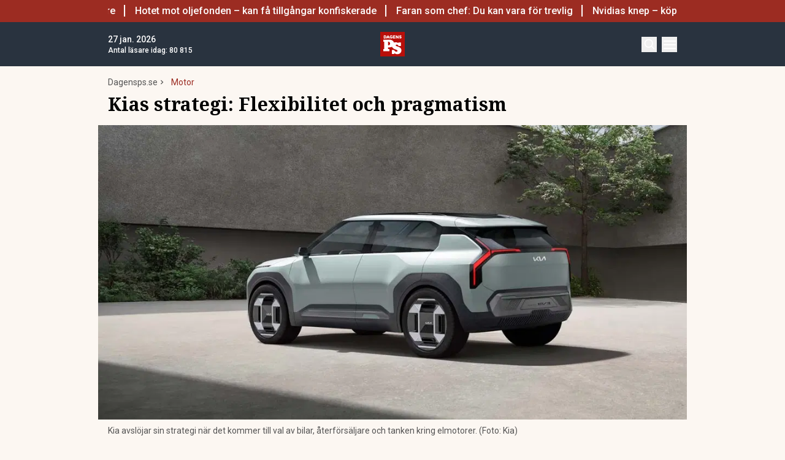

--- FILE ---
content_type: text/javascript
request_url: https://www.dagensps.se/_next/static/chunks/247-d75b811a3ded27e2.js
body_size: 5999
content:
"use strict";(self.webpackChunk_N_E=self.webpackChunk_N_E||[]).push([[247],{921:function(e,t,s){s.d(t,{Z:function(){return d}});var r=s(5893),n=s(4298),l=s.n(n),a=s(7294),i=e=>{let{id:t,dynamic:s}=e,n=(0,a.useId)(),i=s?t+"_"+n:t,c=(0,a.useMemo)(()=>String(Number(new Date)),[]),o="".concat(i,"-script-").concat(c);return(0,r.jsxs)(r.Fragment,{children:[(0,r.jsx)("div",{id:i}),(0,r.jsx)(l(),{id:o,dangerouslySetInnerHTML:{__html:"setTimeout(() => {\n            lwhble.cmd.push(() => lwhble.loadAd({tagId: '".concat(i,"' }));\n          }, 100);")}})]})};let c=e=>e.includes("helsida")?void 0:e.includes("tws")?{width:300,height:610}:e.includes("mobil")?{width:320,height:320}:e.includes("pano")?{width:980,height:350}:void 0;var o=e=>{let{id:t,children:s}=e,n=c(t);return(0,r.jsx)("div",{className:"flex justify-center",children:(0,r.jsxs)("div",{children:[!!n&&(0,r.jsx)("div",{className:"text-xs text-text-secondary",children:"ANNONS"}),(0,r.jsx)("div",{className:"flex justify-center",style:{minWidth:n?"".concat(n.width,"px"):"auto",minHeight:n?"".concat(n.height,"px"):"auto"},children:s})]})})},d=e=>{let{id:t,dynamic:s}=e;return(0,r.jsx)(o,{id:t,children:(0,r.jsx)(i,{id:t,dynamic:s})})}},6472:function(e,t,s){var r=s(5893),n=s(3967),l=s.n(n),a=s(1664),i=s.n(a);t.Z=e=>{let{className:t,size:s="default",children:n,href:a,...c}=e,o="bg-red rounded-full text-white block flex items-center justify-center font-medium",d="text-sm px-4 py-1 h-[25px]",x="px-4 py-2 h-[40px]",u="px-8 py-2 text-xl";return a?(0,r.jsx)(i(),{href:a,className:l()(o,{[d]:"small"===s,[x]:"default"===s,[u]:"large"===s},t),children:n}):(0,r.jsx)("button",{className:l()(o,{[d]:"small"===s,[x]:"default"===s,[u]:"large"===s},t),...c,children:n})}},2714:function(e,t,s){s.d(t,{GT:function(){return h},_Q:function(){return i},f:function(){return a},s$:function(){return c},s1:function(){return o},tL:function(){return d},x8:function(){return u},yh:function(){return x}});var r=s(5893),n=s(2914),l=s(2204);let a=e=>(0,r.jsx)(l.sHf,{...e}),i=e=>(0,r.jsx)(l.FNi,{...e}),c=e=>(0,r.jsx)(l.G1X,{...e}),o=e=>(0,r.jsx)(n.tBk,{...e}),d=e=>(0,r.jsx)(n.fWC,{...e}),x=e=>(0,r.jsx)(n.BUd,{...e}),u=e=>(0,r.jsx)(l.FU5,{...e}),h=e=>(0,r.jsx)(l.ixJ,{...e})},4311:function(e,t,s){var r=s(5893),n=s(3967),l=s.n(n);t.Z=e=>{let{className:t,...s}=e;return(0,r.jsx)("input",{className:l()("px-4 text-text-primary outline-none h-[40px]",t),...s})}},1247:function(e,t,s){s.d(t,{Z:function(){return K}});var r=s(5893),n=s(9673),l={src:"/_next/static/media/logo.6e462546.svg",height:500,width:500,blurWidth:0,blurHeight:0},a=s(2837),i=s(5675),c=s.n(i),o=s(1664),d=s.n(o),x=s(2714),u=e=>{let{menu:t}=e;return(0,r.jsx)("footer",{className:"bg-gray",children:(0,r.jsxs)(n.Z,{className:"p-4",children:[(0,r.jsxs)("div",{className:"grid grid-cols-1 gap-4 lg:grid-cols-2 xl:grid-cols-3 mb-4",children:[(0,r.jsxs)("div",{className:"flex flex-col space-y-4",children:[(0,r.jsx)("div",{className:"relative w-[125px] h-[40px]",children:(0,r.jsx)(c(),{fill:!0,src:l,unoptimized:!0,alt:"Dagens PS",className:"object-contain object-left"})}),(0,r.jsx)("p",{className:"text-sm",children:"Dagens PS \xe4r en oberoende och kostnadsfri nyhetskanal med relevanta ekonomi- och n\xe4ringslivsnyheter f\xf6r dig."}),(0,r.jsxs)("div",{className:"flex space-x-4",children:[(0,r.jsx)("a",{href:a.iP.FACEBOOK,"aria-label":"Facebook",target:"_blank",rel:"noopener noreferrer nofollow",className:"bg-[#1f3d7c] text-white rounded-[5px] w-[35px] h-[35px] flex items-center justify-center",children:(0,r.jsx)(x.s1,{})}),(0,r.jsx)("a",{href:a.iP.TWITTER,"aria-label":"Twitter",target:"_blank",rel:"noopener noreferrer nofollow",className:"bg-[#008de4] text-white rounded-[5px] w-[35px] h-[35px] flex items-center justify-center",children:(0,r.jsx)(x.tL,{})}),(0,r.jsx)("a",{href:a.iP.LINKEDIN,"aria-label":"LinkedIn",target:"_blank",rel:"noopener noreferrer nofollow",className:"bg-[#007bb9] text-white rounded-[5px] w-[35px] h-[35px] flex items-center justify-center",children:(0,r.jsx)(x.yh,{})})]})]}),(0,r.jsx)("div",{className:"hidden xl:block"}),(0,r.jsxs)("div",{className:"mt-2 lg:mt-0",children:[t.map((e,t)=>(0,r.jsx)(d(),{className:"block xl:hover:underline",href:e.url,children:e.title},t)),(0,r.jsx)("button",{className:"block xl:hover:underline",onClick:()=>window.Didomi.preferences.show(),children:"\xc4ndra datainst\xe4llningar"})]})]}),(0,r.jsx)("div",{className:"border-t-[1px] border-[#e1d8d3] pt-4",children:(0,r.jsx)("p",{className:"text-sm text-[#796763]",children:"Vd: Fredrik Lundberg. Chefredakt\xf6r & ansvarig utgivare: Mikael Gullstr\xf6m. Relevance Communication Nordic AB. Kungsgatan 9, 111 43 Stockholm. | Telefon: 08 – 517 082 88"})})]})})},h=s(7407),m=s(7505),p=s(8121),f=s(1163),j=s(7294),g={src:"/_next/static/media/bybit.366adf56.webp",height:150,width:500,blurDataURL:"[data-uri]",blurWidth:8,blurHeight:2},b=s(3967),v=s.n(b),w=s(6472),N=s(7662),k=s(4852),y=s(4311),A=e=>{let{className:t,...s}=e;return(0,r.jsxs)("div",{className:"relative w-full",children:[(0,r.jsx)("span",{className:"absolute inset-y-0 left-5",children:(0,r.jsx)("svg",{xmlns:"http://www.w3.org/2000/svg",fill:"none",viewBox:"0 0 24 24",strokeWidth:2,stroke:"currentColor",className:"w-5 h-5 absolute transform transition duration-500 ease-in-out left-1/2 top-1/2 transform  -translate-x-1/2 -translate-y-1/2",children:(0,r.jsx)("path",{strokeLinecap:"round",strokeLinejoin:"round",d:"M21 21l-5.197-5.197m0 0A7.5 7.5 0 105.196 5.196a7.5 7.5 0 0010.607 10.607z"})})}),(0,r.jsx)(y.Z,{name:"s",className:v()("pl-9",t),type:"text",placeholder:"S\xf6k i Dagens PS",...s})]})},E=e=>{let{menuItems:t}=e,{open:s}=(0,m.BF)(),n=e=>e.length>0?(0,r.jsx)("div",{className:"pl-1 pb-1 space-y-2 flex flex-col text-sm",children:e.map((e,t)=>(0,r.jsxs)("div",{children:[(0,r.jsx)(d(),{href:e.url,className:"block ".concat(e.children.length>0?"mb-2":""),children:e.title}),n(e.children)]},t))}):null;return(0,r.jsxs)("div",{className:"flex flex-col space-y-4",children:[(0,r.jsx)("form",{method:"GET",action:"/search",className:"flex space-x-2",children:(0,r.jsx)(A,{className:"w-full bg-beige placeholder-black h-[45px]"})}),(0,r.jsxs)("div",{className:"bg-beige mx-8 px-10 py-4 flex flex-col items-center space-y-2",children:[(0,r.jsxs)("div",{children:[(0,r.jsx)("h2",{className:"text-xl",children:"F\xe5 ut mer av Dagens PS"}),(0,r.jsx)("p",{children:"Prenumerera kostnadsfritt p\xe5 v\xe5ra nyhetsbrev"})]}),(0,r.jsx)(w.Z,{size:"small",onClick:()=>s((0,r.jsx)(k.Z,{})),children:"Prenumerera"})]}),(0,r.jsx)("div",{className:"columns-2 mx-8",children:t.map((e,t)=>(0,r.jsxs)("div",{className:"mb-4 pb-4 border-b-[1px] border-beige",children:[(0,r.jsx)(d(),{href:e.url,className:"text-md block ".concat(e.children.length>0?"mb-2":""),children:e.title}),n(e.children)]},"menu-item-".concat(t)))})]})},S=s(1458);let _=()=>(0,S.A)("/get-daily-visitors");var L=s(3976),C=s(8169),P=e=>{let{className:t,noDate:s=!1}=e,[n,l]=(0,j.useState)(0);(0,j.useEffect)(()=>{(async()=>{l(parseInt(await _()))})()},[]);let a=(0,L.p)(new Date);return(0,r.jsx)("div",{className:v()("flex flex-col justify-center font-medium",t),children:n>0&&(0,r.jsxs)(r.Fragment,{children:[!s&&(0,r.jsx)("p",{className:"text-sm",children:a}),(0,r.jsxs)("p",{className:"text-xs",children:["Antal l\xe4sare idag: ",(0,C.u)(n)]})]})})},D=e=>{let{isOpen:t,onClick:s}=e;return(0,r.jsx)("button",{className:"w-[25px] h-[25px] relative focus:outline-none",onClick:s,"aria-label":"Menu",children:(0,r.jsxs)("div",{className:"block w-5 absolute left-1/2 top-1/2 transform  -translate-x-1/2 -translate-y-1/2",children:[(0,r.jsx)("span",{"aria-hidden":"true",className:v()("block absolute h-0.5 w-5 bg-current transform transition duration-500 ease-in-out",t?"rotate-45":"-translate-y-1.5")}),(0,r.jsx)("span",{"aria-hidden":"true",className:v()("block absolute  h-0.5 w-5 bg-current   transform transition duration-500 ease-in-out",{"opacity-0":t})}),(0,r.jsx)("span",{"aria-hidden":"true",className:v()("block absolute  h-0.5 w-5 bg-current transform  transition duration-500 ease-in-out",t?"-rotate-45":"translate-y-1.5")})]})})},Z=e=>{let{isOpen:t,onClick:s}=e;return(0,r.jsxs)("button",{className:"w-[25px] h-[25px] relative focus:outline-none",onClick:s,"aria-label":"Search",children:[(0,r.jsx)("svg",{xmlns:"http://www.w3.org/2000/svg",fill:"none",viewBox:"0 0 24 24",strokeWidth:2,stroke:"currentColor",className:v()("w-5 h-5 absolute transform transition duration-500 ease-in-out left-1/2 top-1/2 -translate-x-1/2 -translate-y-1/2",t?"scale-0":"scale-1"),children:(0,r.jsx)("path",{strokeLinecap:"round",strokeLinejoin:"round",d:"M21 21l-5.197-5.197m0 0A7.5 7.5 0 105.196 5.196a7.5 7.5 0 0010.607 10.607z"})}),(0,r.jsxs)("div",{className:"block w-5 absolute left-1/2 top-1/2 transform  -translate-x-1/2 -translate-y-1/2",children:[(0,r.jsx)("span",{"aria-hidden":"true",className:v()("block absolute h-0.5 w-5 bg-current transform transition duration-500 ease-in-out",t?"rotate-45 scale-1":"scale-0")}),(0,r.jsx)("span",{"aria-hidden":"true",className:v()("block absolute h-0.5 w-5 bg-current transform  transition duration-500 ease-in-out",t?"-rotate-45 scale-1":"scale-0")})]})]})},B=()=>(0,r.jsx)("div",{className:"p-4 bg-beige w-full",children:(0,r.jsx)("div",{className:"w-full max-w-[900px] mx-auto",children:(0,r.jsxs)("form",{method:"GET",action:"/search",className:"flex space-x-2",children:[(0,r.jsx)(A,{className:"w-full",autoFocus:!0}),(0,r.jsx)(w.Z,{className:"w-[125px]",type:"submit",children:"S\xf6k"})]})})}),F=e=>{let{sidebarMenu:t,background:s,logo:i,logoUrl:o="/",sponsorString:x}=e,{isOpen:u,open:b,close:y}=(0,p.Ap)(),{isOpen:A,open:S,close:_}=(0,h.Ir)(),{open:L}=(0,m.BF)(),C=function(e){let t=e=>a.uL.some(t=>e.includes(t)),[s,r]=(0,j.useState)(t(e||"")),n=(0,f.useRouter)();return(0,j.useEffect)(()=>{r(t(n.asPath||""))},[n.asPath]),s}(x);return(0,r.jsx)(r.Fragment,{children:(0,r.jsx)("header",{style:{backgroundColor:s},className:v()("flex justify-between text-white",{"bg-black":C},{"bg-marine":!C}),children:(0,r.jsxs)(n.Z,{className:"flex justify-between items-center p-4 ",children:[(0,r.jsx)(P,{noDate:C,className:v()("min-h-[52px] md:min-h-0",{"flex-[0_0_20%] text-sm":C},{"flex-[0_0_30%]":!C})}),(0,r.jsx)("div",{className:"flex-[0_0_auto]",children:i?(0,r.jsx)(d(),{href:o,children:(0,r.jsx)("div",{className:"relative w-[140px] h-[40px] logo",children:(0,r.jsx)(c(),{unoptimized:!0,fill:!0,src:i,alt:"Dagens PS",className:"object-contain"})})}):C?(0,r.jsxs)("div",{className:"flex gap-5",children:[(0,r.jsx)(d(),{href:o,children:(0,r.jsx)(c(),{unoptimized:!0,width:40,height:40,src:l,alt:"Dagens PS"})}),(0,r.jsxs)("div",{className:"flex flex-col items-center",children:[(0,r.jsx)(d(),{href:"https://ut.dagensps.se/DPS-BB-spons-260114",className:"flex-[0_0_auto]",rel:"nofollow",target:"_blank",children:(0,r.jsx)(c(),{unoptimized:!0,height:24,src:g,alt:"Bybit",className:"m-auto"})}),(0,r.jsx)("p",{className:"text-[10px] pt-[2px]",children:"En ny standard"})]})]}):(0,r.jsx)(d(),{href:o,children:(0,r.jsx)(c(),{unoptimized:!0,width:40,height:40,src:l,alt:"Dagens PS"})})}),(0,r.jsxs)("div",{className:v()("flex justify-end items-center space-x-2",{"flex-[0_0_20%]":C},{"flex-[0_0_30%]":!C}),children:[(0,r.jsx)(N.pU,{greaterThanOrEqual:"xl",children:(0,r.jsx)(w.Z,{size:"small",onClick:()=>L((0,r.jsx)(k.Z,{})),children:"Prenumerera"})}),(0,r.jsx)(Z,{onClick:()=>{A?_():(S((0,r.jsx)(B,{})),y())},isOpen:A}),(0,r.jsx)(D,{onClick:()=>{u?y():(b((0,r.jsx)(E,{menuItems:t})),_())},isOpen:u})]})]})})})},O=(0,j.memo)(()=>{let{isOpen:e,Component:t}=(0,p.Ap)(),[s,n]=(0,j.useState)(!1);(0,j.useEffect)(()=>{n(!0)},[]);let l=!!s&&e;return(0,r.jsx)("aside",{style:{height:"calc(100% - var(--header-wrapper-height))",top:"var(--header-wrapper-height)"},className:v()("bg-[#fcf7f2] w-full md:w-[450px] fixed right-0 z-40 transition ease-in-out duration-300 overflow-auto",l?"translate-x-0":"translate-x-full"),children:s&&t})}),z=s(7005),I=e=>{let{articles:t}=e;return(0,r.jsx)("div",{className:"bg-red",children:(0,r.jsx)(n.Z,{className:"px-4 h-[36px]",children:(0,r.jsx)(z.Z,{className:"h-full text-white flex items-center font-medium",gradient:!1,speed:30,pauseOnHover:!0,children:t.map((e,t)=>(0,r.jsx)(d(),{className:"mx-4 relative after:content after:absolute after:w-[2px] after:h-full after:bg-white after:-right-4 after:top-0",href:e.url,children:e.title},"ticker-article-".concat(t)))})})})},T=e=>e.extraArticle.link&&e.extraArticle.title?(0,r.jsx)("div",{className:"bg-[#fcf7f2]",children:(0,r.jsx)(n.Z,{className:"flex gap-10 mb-2 md:px-4",children:(0,r.jsxs)(d(),{href:e.extraArticle.link,className:"font-bold flex gap-2 items-center text-sm md:text-base",children:[(0,r.jsx)("div",{className:"bg-red text-white p-2 text-sm md:text-base",children:e.extraArticle.extra}),(0,r.jsx)("h3",{className:"",children:e.extraArticle.title})]})})}):null,U=s(4322),G=()=>{let[e,t]=(0,j.useState)(!1);return((0,j.useEffect)(()=>{document.referrer||t(!0)},[]),e)?(0,r.jsx)(U.Z,{desktopId:"dagensps_helsida-desktop",mobileId:"dagensps_helsida-mobil"}):null},M=e=>{let{url:t,onClick:s,children:n}=e;return(0,r.jsx)(d(),{onClick:s,className:"flex items-center justify-between font-medium text-sm bg-beige p-4 transition-colors hover:bg-[#d2d1d0] h-[45px] text-[#0a0a0a]",href:t,children:n})};let R=e=>e.item.children.length?(0,r.jsxs)("div",{className:"relative dropdown",children:[(0,r.jsx)(M,{url:e.item.url,children:e.item.title}),(0,r.jsx)("div",{className:v()("flex-col absolute w-[200px] dropdown-content",{"top-[45px]":e.firstLevel,"top-0 left-[200px]":!e.firstLevel}),children:e.item.children.map(e=>(0,r.jsx)(R,{item:e,firstLevel:!1},e.url))})]}):(0,r.jsx)(M,{url:e.item.url,children:e.item.title});var W=e=>{let{headerMenu:t}=e;return(0,r.jsx)(N.pU,{greaterThanOrEqual:"xl",children:(0,r.jsx)("nav",{className:"bg-beige px-4 relative",children:(0,r.jsx)(n.Z,{children:(0,r.jsx)("div",{className:"flex justify-center",children:t.map(e=>(0,r.jsx)(R,{item:e,firstLevel:!0},e.url))})})})})},H=(0,j.memo)(()=>{let{isOpen:e,Component:t}=(0,h.Ir)(),[s,n]=(0,j.useState)(!1);(0,j.useEffect)(()=>{n(!0)},[]);let l=!!s&&e;return(0,r.jsx)("div",{className:v()("transition ease-in-out duration-300 fixed z-40 w-full top-[var(--header-wrapper-height)]",l?"translate-y-0":"-translate-y-full"),children:s&&t})}),J=e=>{let{show:t,onClick:s}=e,[n,l]=(0,j.useState)(!1);return((0,j.useEffect)(()=>{l(!0)},[]),n)?(0,r.jsx)("div",{onClick:t?s:void 0,className:v()("fixed inset-0 w-full h-full bg-marine z-40 transition-opacity ease-in-out duration-300 ",t?"opacity-90 cursor-pointer pointer-events-auto":"opacity-0 pointer-events-none"),"aria-hidden":!t}):null},Q=(0,j.memo)(()=>{let{isOpen:e,Component:t}=(0,m.BF)(),[s,n]=(0,j.useState)(!1);(0,j.useEffect)(()=>{n(!0)},[]);let l=!!s&&e;return(0,r.jsx)("div",{className:v()("fixed z-[999] inset-0 bg-[#28323ee6] p-4 flex items-center justify-center",{hidden:!l}),children:s&&t})}),K=e=>{let{children:t,headerMenu:s,sidebarMenu:n,footerMenu:l,tickerArticles:a,headerBackground:i,headerLogo:c,extraArticle:o,deviceType:d,sponsorString:x}=e,{isOpen:g,close:b}=(0,p.Ap)(),{isOpen:v,close:w}=(0,h.Ir)(),{isOpen:N}=(0,m.BF)(),k=(0,j.useRef)(null),y=(0,f.useRouter)(),A="/";return y.asPath.includes("weekend")&&(A="/weekend/",c="desktop"===d?"/images/logo_perfect_weekend_desktop.svg":"/images/logo_perfect_weekend_mobile.svg"),(0,j.useEffect)(()=>{y.asPath.includes("weekend")?document.body.classList.add("perfect-weekend"):document.body.classList.remove("perfect-weekend")},[y.asPath]),(0,j.useEffect)(()=>{let e=()=>{b(),w()};return y.events.on("routeChangeStart",e),()=>{y.events.off("routeChangeStart",e)}},[y,b,w]),(0,j.useEffect)(()=>{let e=()=>{if(k.current){var e;document.documentElement.style.setProperty("--header-wrapper-height","".concat(null===(e=k.current)||void 0===e?void 0:e.offsetHeight,"px"))}};return e(),window.addEventListener("resize",e),window.addEventListener("scroll",e),()=>{window.removeEventListener("resize",e),window.removeEventListener("scroll",e)}},[]),(0,j.useEffect)(()=>{g||v||N?document.documentElement.classList.add("disable-scroll"):document.documentElement.classList.remove("disable-scroll")},[g,v,N]),(0,r.jsxs)(r.Fragment,{children:[(0,r.jsx)(G,{}),(0,r.jsx)(J,{show:g||v,onClick:()=>{b(),w()}}),(0,r.jsxs)("div",{ref:k,className:"sticky top-0 z-50",children:[(null==a?void 0:a.length)&&(0,r.jsx)(I,{articles:a}),(0,r.jsx)(F,{sidebarMenu:n,background:i,logo:c,logoUrl:A,sponsorString:x}),(0,r.jsx)(W,{headerMenu:s}),o&&(0,r.jsx)(T,{extraArticle:o})]}),(0,r.jsx)(H,{}),(0,r.jsx)(O,{}),(0,r.jsx)(Q,{}),(0,r.jsx)("main",{className:"pb-14",children:t}),(0,r.jsx)(u,{menu:l})]})}},4852:function(e,t,s){var r=s(5893),n=s(7505),l=s(1664),a=s.n(l),i=s(6472),c=s(2714),o=s(4311);t.Z=e=>{let{close:t}=(0,n.BF)();return(0,r.jsxs)("div",{className:"relative bg-[#fcf4ee] p-8 max-w-[400px] max-h-[550px]",children:[!e.hideClose&&(0,r.jsx)("div",{className:"absolute top-[-7.5px] right-[-7.5px] bg-red w-[30px] h-[30px] rounded-full flex items-center justify-center cursor-pointer z-10",onClick:t,children:(0,r.jsx)(c.x8,{className:"text-white text-2xl"})}),(0,r.jsx)("p",{className:"font-bold text-2xl text-center mb-4",children:"S\xe5 h\xe4r enkelt blir du uppdaterad!"}),(0,r.jsxs)("p",{className:"text-center",children:["De senaste nyheterna ",(0,r.jsx)("strong",{children:"helt kostnadsfritt"})," direkt i din dator och mobil."]}),(0,r.jsxs)("form",{id:"rule-optin-form",action:"https://app.rule.io/subscriber-form/subscriber",method:"POST",className:"flex flex-col items-center space-y-4",children:[(0,r.jsx)("input",{type:"hidden",name:"language",value:"111"}),(0,r.jsx)("input",{type:"hidden",value:"179496",name:"tags[]"}),(0,r.jsx)("input",{type:"hidden",value:"176627",name:"tags[]"}),(0,r.jsx)("input",{type:"hidden",name:"token",value:"b4b7ab07-a847c57-6eed53c-f24288e-21f01b7-b95"}),(0,r.jsx)(o.Z,{type:"email",placeholder:"Din e-postadress h\xe4r*",name:"rule_email",required:!0,className:"w-[250px] border"}),(0,r.jsxs)("label",{className:"flex items-center space-x-2 cursor-pointer",children:[(0,r.jsx)("input",{type:"checkbox",required:!0,className:"flex-shrink-0 w-[20px] h-[20px] cursor-pointer"}),(0,r.jsxs)("span",{className:"text-xs",children:["Jag samtycker till att ta emot digital kommunikation och att mina personuppgifter hanteras enligt"," ",(0,r.jsx)(a(),{onClick:t,className:"underline hover:no-underline",href:"/integritetspolicy-for-personuppgifter/",children:"denna integritetspolicy"}),"."]})]}),(0,r.jsx)(i.Z,{type:"submit",children:"Prenumerera"})]})]})}},4322:function(e,t,s){var r=s(5893),n=s(921),l=s(7662);t.Z=e=>{let{mobileId:t,desktopId:s,dynamic:a}=e;return(0,r.jsxs)(r.Fragment,{children:[s&&(0,r.jsx)(l.pU,{greaterThanOrEqual:"xl",children:(0,r.jsx)(n.Z,{id:s,dynamic:a})}),t&&(0,r.jsx)(l.pU,{lessThan:"xl",children:(0,r.jsx)(n.Z,{id:t,dynamic:a})})]})}},1458:function(e,t,s){s.d(t,{A:function(){return n}});var r=s(7066);let n=(e,t)=>r.Z.get("".concat("https://api2.dagensps.se/wp-json/rlvnc/v1").concat(e),{params:t}).then(e=>e.data)},3976:function(e,t,s){s.d(t,{p:function(){return n}});let r=e=>new Date(e.replace(/-/g,"/")),n=e=>{let t={year:"numeric",month:"short",day:"2-digit"};return"string"==typeof e?r(e).toLocaleDateString("sv-SE",t):e.toLocaleDateString("sv-SE",t)}},8169:function(e,t,s){s.d(t,{M:function(){return r},u:function(){return n}});let r=(e,t)=>Math.floor(Math.random()*(t-e+1))+e,n=e=>new Intl.NumberFormat("sv-SE").format(e)}}]);